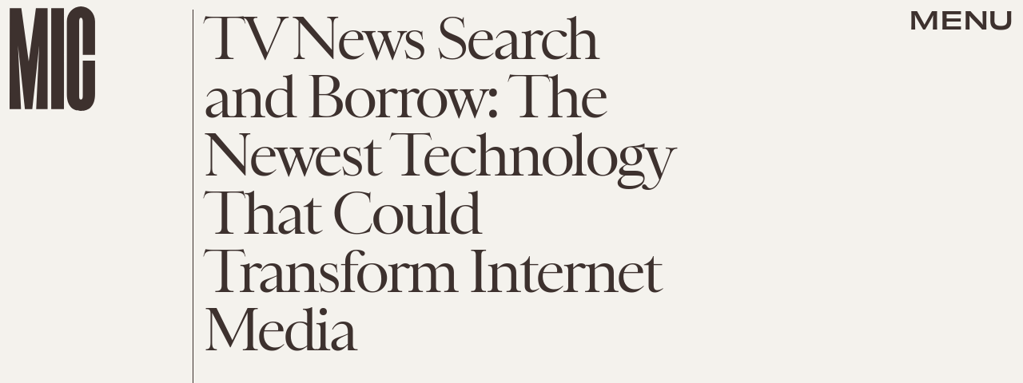

--- FILE ---
content_type: text/html; charset=utf-8
request_url: https://www.google.com/recaptcha/api2/aframe
body_size: 268
content:
<!DOCTYPE HTML><html><head><meta http-equiv="content-type" content="text/html; charset=UTF-8"></head><body><script nonce="6gkb48O94YHkaDpFpGkH6Q">/** Anti-fraud and anti-abuse applications only. See google.com/recaptcha */ try{var clients={'sodar':'https://pagead2.googlesyndication.com/pagead/sodar?'};window.addEventListener("message",function(a){try{if(a.source===window.parent){var b=JSON.parse(a.data);var c=clients[b['id']];if(c){var d=document.createElement('img');d.src=c+b['params']+'&rc='+(localStorage.getItem("rc::a")?sessionStorage.getItem("rc::b"):"");window.document.body.appendChild(d);sessionStorage.setItem("rc::e",parseInt(sessionStorage.getItem("rc::e")||0)+1);localStorage.setItem("rc::h",'1769104756336');}}}catch(b){}});window.parent.postMessage("_grecaptcha_ready", "*");}catch(b){}</script></body></html>